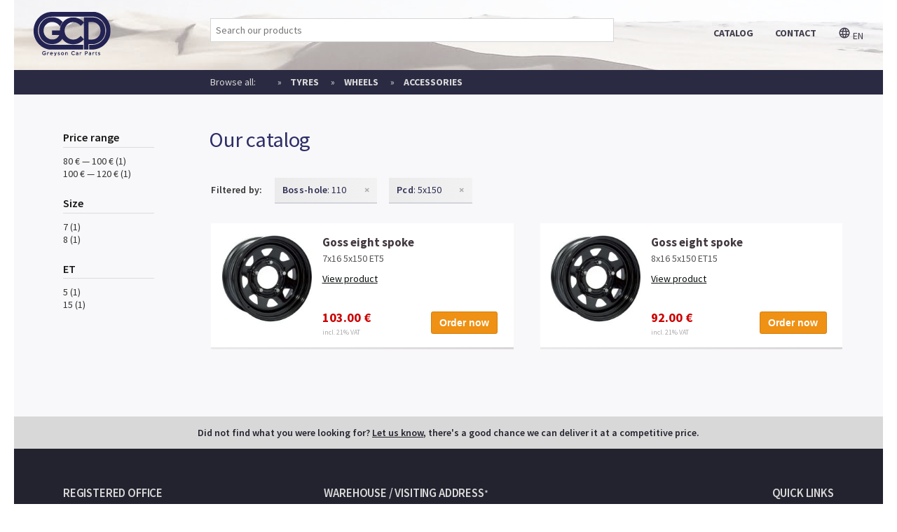

--- FILE ---
content_type: text/html; charset=utf-8
request_url: http://www.gcp4x4.be/en/search/filters/bosshole:110;pcd:5x150;
body_size: 3062
content:
<!doctype html>
<!--[if IE 7 ]><html class="ie7" lang="en"><![endif]-->
<!--[if IE 8 ]><html class="ie8" lang="en"><![endif]-->
<!--[if IE 9 ]><html class="ie9" lang="en"><![endif]-->
<!--[if (gt IE 9)|!(IE)]><!--><html lang="en"><!--<![endif]-->
  <head>
<meta charset="utf-8" /><title>Catalog › Bosshole: 110 › Pcd: 5x150 › Greyson Car Parts - 4x4 Offroad</title><meta name="viewport" content="width=device-width, initial-scale=1" /><meta property="og:title" content="Greyson Car Parts - 4x4" /><meta property="og:url" content="http://www.gcp4x4.be/en/search/filters/bosshole:110;pcd:5x150;" /><meta property="og:site_name" content="Greyson Car Parts - 4x4" /><meta property="og:type" content="website" /><link rel="stylesheet" href="/css/main.min.css?1487247665" type="text/css" /><!--[if lt IE 9]><script src="/en/"></script><![endif]-->  </head>
  <body>
<div id="container">
    <header class="small-header">
        <nav class="wrapper homepage-menu">

            <section class="section group" style="background: rgba(255, 255, 255, 0.47)">

                <div class="col span_1_of_5 has-logo">
                    <a class="logo" href="/en/"> <img
                                src="/img/gcp-logo-blue.svg"> </a>
                </div>

                <div class="col span_4_of_5 has-menu">
                                            <input id="search-bar" type="text"
                               placeholder="Search our products">
                                        <ul>
                        <li>
                            <!--<a href="/en/about/">about</a>-->
                            <a href="/en/search/">catalog</a>
                            <a href="/en/contact/">contact</a>
                            <a href="#" class="language-switch">
                                <img src="/img/icons/ic_language_white_small.svg"/>
                                en                            </a>
                        </li>
                    </ul>
                    <div class="language-options">
                        <span>View this page in</span>
                        <a href="/en/search/filters/bosshole:110;pcd:5x150;">English</a>
                        <a href="/nl/search/filters/bosshole:110;pcd:5x150;">Nederlands</a>
                    </div>
                </div>

            </section>
        </nav>
        <nav class="wrapper sub-menu">
            <section class="section group">
                <div class="col span_1_of_5">
                    &nbsp;
                </div>

                <div class="col span_2_of_5">
                    <span class="browseall">Browse all:</span>
                    <ul>
                        <li>
                            <a href="/en/search/filters/articleType:tyre">Tyres</a>
                            <ul>
                                <li>
                                    <a href="/en/search/filters/articleType:tyre;category:all+terrain">All terrain</a>
                                </li>
                                <li>
                                    <a href="/en/search/filters/articleType:tyre;category:extreme+terrain">Extreme terrain</a>
                                </li>
                                <li>
                                    <a href="/en/search/filters/articleType:tyre;category:mud+terrain">Mud terrain</a>
                                </li>
                            </ul>
                        </li>
                        <li>
                            <a href="/en/search/filters/articleType:rim">Wheels</a>
                            <ul>
                                <li>
                                    <a href="/en/search/filters/articleType:rim;rimtype:staal">Steel</a>
                                </li>
                                <li>
                                    <a href="/en/search/filters/articleType:rim;rimtype:aluminium">Aluminium</a>
                                </li>
                            </ul>
                        </li>
                        <li>
                            <a href="/en/search/filters/articleType:accessory">Accessories</a>
                        </li>
                    </ul>
                </div>

                <div class="col span_2_of_5 cart">
                                    </div>
            </section>
        </nav>
    </header>
<main id="product-detail">
    <div class="wrapper content homepage-wrapper">
        <section class="section group">

            <div class="col span_1_of_5 filters">
                                        <h4>Price range</h4>
                                                                            <a href="/en/search/filters/bosshole:110;pcd:5x150;prices:080.0-100.0;">
                                                                    80 €&nbsp;&mdash;&nbsp;100 € 
                                    (1)
                                                            </a>
                                                    <a href="/en/search/filters/bosshole:110;pcd:5x150;prices:100.0-120.0;">
                                                                    100 €&nbsp;&mdash;&nbsp;120 € 
                                    (1)
                                                            </a>
                                                                    <h4>Size</h4>
                                                                            <a href="/en/search/filters/bosshole:110;pcd:5x150;size:7;">
                                                                    7 (1)
                                                            </a>
                                                    <a href="/en/search/filters/bosshole:110;pcd:5x150;size:8;">
                                                                    8 (1)
                                                            </a>
                                                                    <h4>ET</h4>
                                                                            <a href="/en/search/filters/bosshole:110;pcd:5x150;ET:5;">
                                                                    5 (1)
                                                            </a>
                                                    <a href="/en/search/filters/bosshole:110;pcd:5x150;ET:15;">
                                                                    15 (1)
                                                            </a>
                                                        </div>

            <div class="col span_4_of_5 homepage-products">
                                    <h1>Our catalog</h1>
                
                
                                    <div class="filter-list">
                                                <strong>Filtered by:</strong>
                                                                                                            <div class="filter-list-item"
                                     data-filtername="boss-hole">
                                    <strong>Boss-hole</strong>:&nbsp;110                                    <span class="remove-filter-list-item">&times;</span>
                                </div>
                                                                                                                <div class="filter-list-item"
                                     data-filtername="pcd">
                                    <strong>Pcd</strong>:&nbsp;5x150                                    <span class="remove-filter-list-item">&times;</span>
                                </div>
                                                                        </div>
                                <div class="homepage-product">
<canvas class="pic"style="background-image:url('/img/uploads/rims/16/Goss-8 spoke-Black.jpg')"> </canvas>
<div class="info"><a href="/en/product/RM16/goss-eight-spoke"><h2>Goss eight spoke</h2></a><h3>7x16  5x150  ET5</h3><a href="/en/product/RM16/goss-eight-spoke"><span>View product</span></a>      <div class="cta">
      <div class="left">
      <span class="price">103.00                €
              </span>
              <br><span class="vat"> incl. 21% VAT</span></div><div class="right"><form action="/api/add-to-cart" method="POST"><input type="hidden" name="return" value="http://www.gcp4x4.be/en/search/filters/bosshole:110;pcd:5x150;?from=RM16"><input type="hidden" name="product-id" value="RM16"><button type="submit">Order now</button></form></div></div></div></div><div class="homepage-product">
<canvas class="pic"style="background-image:url('/img/uploads/rims/17/Goss-8 spoke-Black.jpg')"> </canvas>
<div class="info"><a href="/en/product/RM17/goss-eight-spoke"><h2>Goss eight spoke</h2></a><h3>8x16  5x150  ET15</h3><a href="/en/product/RM17/goss-eight-spoke"><span>View product</span></a>      <div class="cta">
      <div class="left">
      <span class="price">92.00                €
              </span>
              <br><span class="vat"> incl. 21% VAT</span></div><div class="right"><form action="/api/add-to-cart" method="POST"><input type="hidden" name="return" value="http://www.gcp4x4.be/en/search/filters/bosshole:110;pcd:5x150;?from=RM17"><input type="hidden" name="product-id" value="RM17"><button type="submit">Order now</button></form></div></div></div></div>
                
            </div>

        </section>
    </div>
</main>
<footer>
    <div id="container">
        <div class="wrapper subfooter">
            <section class="section group">
                                Did not find what you were looking for?
                <a href="/en/contact/">Let us know</a>,
                there's a good chance we can deliver it at
                a competitive price.
                            </section>
        </div>
    </div>
</footer>
<footer>
    <div id="container">
        <div class="wrapper">
            <section class="section group">
                <div class="col span_3_of_9">
                    <address>
                        <strong>Registered office</strong><br>
                        Oude Galgenstraat 112<br>
                        2950 Kapellen<br>
                        BELGIUM                    </address>
                    Tel.: +32 (0)486 29 32 29<br>
                    VAT: BE 0508.829.435
                </div>
                <div class="col span_3_of_9">
                    <address>
                        <strong>Warehouse / Visiting address</strong>*<br>
                        Conservenweg 8B<br>
                        2940 Stabroek<br>
                        BELGIUM                        <br>&nbsp;<br>
                                                <small>* By appointment only</small><br>
                                            </address>
                </div>
                <div class="col span_3_of_9 quick-links">
                    <address>
                        <strong>Quick links</strong><br>
                        <!--<a href="/en/about">About</a>-->
                        <a href="/en/">Homepage</a>
                        <a href="/en/search">Catalog</a>
                        <a href="/en/contact">Contact</a>
                        <a target="_blank" href="https://www.google.com/maps/dir//GCP+Greyson+Car+Parts,+Conservenweg+8B,+2940+Stabroek/@51.3290526,4.3640917,68m">Get driving instructions</a>
                        <!--<a href="">Terms and Conditions</a>-->
                        <!--<a href="">Cookie policy</a>-->
                    </address>
                </div>
            </section>
            <section class="section group copyright-footer">
                <div>
                    Copyright 2026 &copy; <strong>Greyson Car
                        Parts</strong>
                </div>
            </section>
        </div>
    </div>
</footer>
</div> <!--container-->

<script>
  (function(i,s,o,g,r,a,m){i['GoogleAnalyticsObject']=r;i[r]=i[r]||function(){
  (i[r].q=i[r].q||[]).push(arguments)},i[r].l=1*new Date();a=s.createElement(o),
  m=s.getElementsByTagName(o)[0];a.async=1;a.src=g;m.parentNode.insertBefore(a,m)
  })(window,document,'script','https://www.google-analytics.com/analytics.js','ga');

  ga('create', 'UA-78544035-1', 'auto');
  ga('send', 'pageview');

</script>
<script src="/js/jquery.min.js?1461007233"></script><script src="/js/main.min.js?1487247573"></script>  </body>
</html>

--- FILE ---
content_type: text/plain
request_url: https://www.google-analytics.com/j/collect?v=1&_v=j102&a=1572263599&t=pageview&_s=1&dl=http%3A%2F%2Fwww.gcp4x4.be%2Fen%2Fsearch%2Ffilters%2Fbosshole%3A110%3Bpcd%3A5x150%3B&ul=en-us%40posix&dt=Catalog%20%E2%80%BA%20Bosshole%3A%20110%20%E2%80%BA%20Pcd%3A%205x150%20%E2%80%BA%20Greyson%20Car%20Parts%20-%204x4%20Offroad&sr=1280x720&vp=1280x720&_u=IEBAAEABAAAAACAAI~&jid=923212893&gjid=1653932816&cid=1086356424.1769143376&tid=UA-78544035-1&_gid=1250672714.1769143376&_r=1&_slc=1&z=693535834
body_size: -448
content:
2,cG-RZ253S0KX0